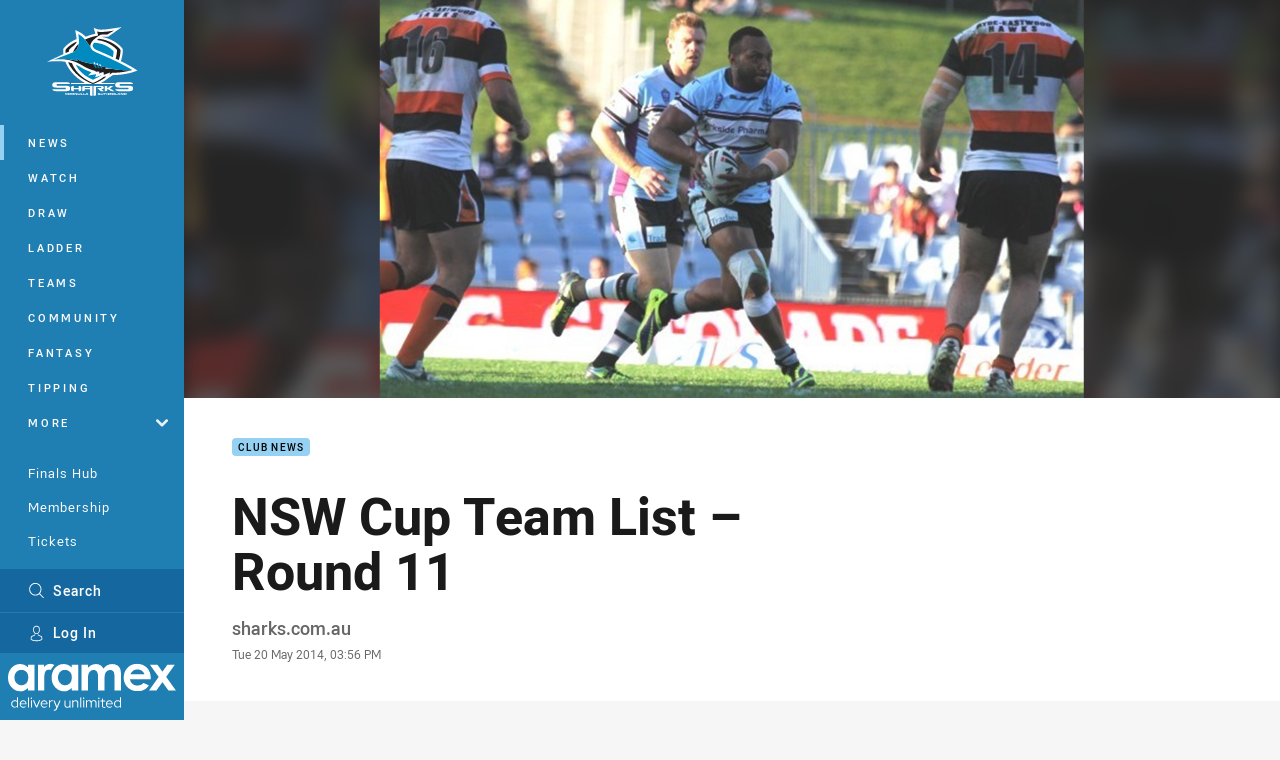

--- FILE ---
content_type: text/html; charset=utf-8
request_url: https://www.google.com/recaptcha/api2/aframe
body_size: 181
content:
<!DOCTYPE HTML><html><head><meta http-equiv="content-type" content="text/html; charset=UTF-8"></head><body><script nonce="v59GsNNVLafnnD61dQWbsg">/** Anti-fraud and anti-abuse applications only. See google.com/recaptcha */ try{var clients={'sodar':'https://pagead2.googlesyndication.com/pagead/sodar?'};window.addEventListener("message",function(a){try{if(a.source===window.parent){var b=JSON.parse(a.data);var c=clients[b['id']];if(c){var d=document.createElement('img');d.src=c+b['params']+'&rc='+(localStorage.getItem("rc::a")?sessionStorage.getItem("rc::b"):"");window.document.body.appendChild(d);sessionStorage.setItem("rc::e",parseInt(sessionStorage.getItem("rc::e")||0)+1);localStorage.setItem("rc::h",'1769115149743');}}}catch(b){}});window.parent.postMessage("_grecaptcha_ready", "*");}catch(b){}</script></body></html>